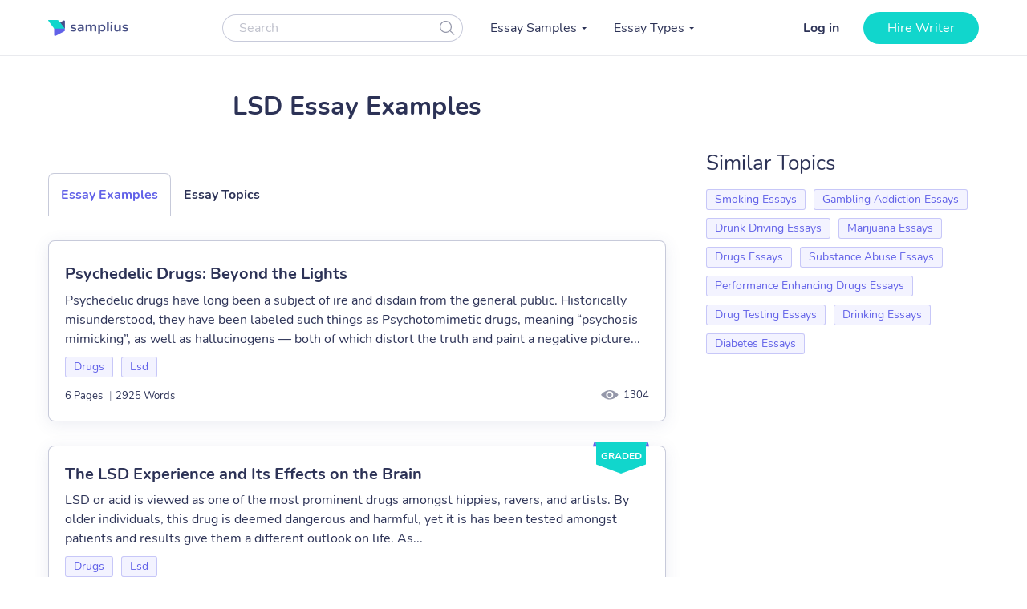

--- FILE ---
content_type: text/html; charset=UTF-8
request_url: https://samplius.com/free-essay-examples/lsd/
body_size: 14508
content:
<!DOCTYPE html>
<html lang="en-US">
<head><meta charset="utf-8"><script>if(navigator.userAgent.match(/MSIE|Internet Explorer/i)||navigator.userAgent.match(/Trident\/7\..*?rv:11/i)){var href=document.location.href;if(!href.match(/[?&]nowprocket/)){if(href.indexOf("?")==-1){if(href.indexOf("#")==-1){document.location.href=href+"?nowprocket=1"}else{document.location.href=href.replace("#","?nowprocket=1#")}}else{if(href.indexOf("#")==-1){document.location.href=href+"&nowprocket=1"}else{document.location.href=href.replace("#","&nowprocket=1#")}}}}</script><script>class RocketLazyLoadScripts{constructor(){this.triggerEvents=["keydown","mousedown","mousemove","touchmove","touchstart","touchend","wheel"],this.userEventHandler=this._triggerListener.bind(this),this.touchStartHandler=this._onTouchStart.bind(this),this.touchMoveHandler=this._onTouchMove.bind(this),this.touchEndHandler=this._onTouchEnd.bind(this),this.clickHandler=this._onClick.bind(this),this.interceptedClicks=[],window.addEventListener("pageshow",(e=>{this.persisted=e.persisted})),window.addEventListener("DOMContentLoaded",(()=>{this._preconnect3rdParties()})),this.delayedScripts={normal:[],async:[],defer:[]},this.allJQueries=[]}_addUserInteractionListener(e){document.hidden?e._triggerListener():(this.triggerEvents.forEach((t=>window.addEventListener(t,e.userEventHandler,{passive:!0}))),window.addEventListener("touchstart",e.touchStartHandler,{passive:!0}),window.addEventListener("mousedown",e.touchStartHandler),document.addEventListener("visibilitychange",e.userEventHandler))}_removeUserInteractionListener(){this.triggerEvents.forEach((e=>window.removeEventListener(e,this.userEventHandler,{passive:!0}))),document.removeEventListener("visibilitychange",this.userEventHandler)}_onTouchStart(e){"HTML"!==e.target.tagName&&(window.addEventListener("touchend",this.touchEndHandler),window.addEventListener("mouseup",this.touchEndHandler),window.addEventListener("touchmove",this.touchMoveHandler,{passive:!0}),window.addEventListener("mousemove",this.touchMoveHandler),e.target.addEventListener("click",this.clickHandler),this._renameDOMAttribute(e.target,"onclick","rocket-onclick"))}_onTouchMove(e){window.removeEventListener("touchend",this.touchEndHandler),window.removeEventListener("mouseup",this.touchEndHandler),window.removeEventListener("touchmove",this.touchMoveHandler,{passive:!0}),window.removeEventListener("mousemove",this.touchMoveHandler),e.target.removeEventListener("click",this.clickHandler),this._renameDOMAttribute(e.target,"rocket-onclick","onclick")}_onTouchEnd(e){window.removeEventListener("touchend",this.touchEndHandler),window.removeEventListener("mouseup",this.touchEndHandler),window.removeEventListener("touchmove",this.touchMoveHandler,{passive:!0}),window.removeEventListener("mousemove",this.touchMoveHandler)}_onClick(e){e.target.removeEventListener("click",this.clickHandler),this._renameDOMAttribute(e.target,"rocket-onclick","onclick"),this.interceptedClicks.push(e),e.preventDefault(),e.stopPropagation(),e.stopImmediatePropagation()}_replayClicks(){window.removeEventListener("touchstart",this.touchStartHandler,{passive:!0}),window.removeEventListener("mousedown",this.touchStartHandler),this.interceptedClicks.forEach((e=>{e.target.dispatchEvent(new MouseEvent("click",{view:e.view,bubbles:!0,cancelable:!0}))}))}_renameDOMAttribute(e,t,n){e.hasAttribute&&e.hasAttribute(t)&&(event.target.setAttribute(n,event.target.getAttribute(t)),event.target.removeAttribute(t))}_triggerListener(){this._removeUserInteractionListener(this),"loading"===document.readyState?document.addEventListener("DOMContentLoaded",this._loadEverythingNow.bind(this)):this._loadEverythingNow()}_preconnect3rdParties(){let e=[];document.querySelectorAll("script[type=rocketlazyloadscript]").forEach((t=>{if(t.hasAttribute("src")){const n=new URL(t.src).origin;n!==location.origin&&e.push({src:n,crossOrigin:t.crossOrigin||"module"===t.getAttribute("data-rocket-type")})}})),e=[...new Map(e.map((e=>[JSON.stringify(e),e]))).values()],this._batchInjectResourceHints(e,"preconnect")}async _loadEverythingNow(){this.lastBreath=Date.now(),this._delayEventListeners(),this._delayJQueryReady(this),this._handleDocumentWrite(),this._registerAllDelayedScripts(),this._preloadAllScripts(),await this._loadScriptsFromList(this.delayedScripts.normal),await this._loadScriptsFromList(this.delayedScripts.defer),await this._loadScriptsFromList(this.delayedScripts.async);try{await this._triggerDOMContentLoaded(),await this._triggerWindowLoad()}catch(e){}window.dispatchEvent(new Event("rocket-allScriptsLoaded")),this._replayClicks()}_registerAllDelayedScripts(){document.querySelectorAll("script[type=rocketlazyloadscript]").forEach((e=>{e.hasAttribute("src")?e.hasAttribute("async")&&!1!==e.async?this.delayedScripts.async.push(e):e.hasAttribute("defer")&&!1!==e.defer||"module"===e.getAttribute("data-rocket-type")?this.delayedScripts.defer.push(e):this.delayedScripts.normal.push(e):this.delayedScripts.normal.push(e)}))}async _transformScript(e){return await this._littleBreath(),new Promise((t=>{const n=document.createElement("script");[...e.attributes].forEach((e=>{let t=e.nodeName;"type"!==t&&("data-rocket-type"===t&&(t="type"),n.setAttribute(t,e.nodeValue))})),e.hasAttribute("src")?(n.addEventListener("load",t),n.addEventListener("error",t)):(n.text=e.text,t());try{e.parentNode.replaceChild(n,e)}catch(e){t()}}))}async _loadScriptsFromList(e){const t=e.shift();return t?(await this._transformScript(t),this._loadScriptsFromList(e)):Promise.resolve()}_preloadAllScripts(){this._batchInjectResourceHints([...this.delayedScripts.normal,...this.delayedScripts.defer,...this.delayedScripts.async],"preload")}_batchInjectResourceHints(e,t){var n=document.createDocumentFragment();e.forEach((e=>{if(e.src){const i=document.createElement("link");i.href=e.src,i.rel=t,"preconnect"!==t&&(i.as="script"),e.getAttribute&&"module"===e.getAttribute("data-rocket-type")&&(i.crossOrigin=!0),e.crossOrigin&&(i.crossOrigin=e.crossOrigin),n.appendChild(i)}})),document.head.appendChild(n)}_delayEventListeners(){let e={};function t(t,n){!function(t){function n(n){return e[t].eventsToRewrite.indexOf(n)>=0?"rocket-"+n:n}e[t]||(e[t]={originalFunctions:{add:t.addEventListener,remove:t.removeEventListener},eventsToRewrite:[]},t.addEventListener=function(){arguments[0]=n(arguments[0]),e[t].originalFunctions.add.apply(t,arguments)},t.removeEventListener=function(){arguments[0]=n(arguments[0]),e[t].originalFunctions.remove.apply(t,arguments)})}(t),e[t].eventsToRewrite.push(n)}function n(e,t){let n=e[t];Object.defineProperty(e,t,{get:()=>n||function(){},set(i){e["rocket"+t]=n=i}})}t(document,"DOMContentLoaded"),t(window,"DOMContentLoaded"),t(window,"load"),t(window,"pageshow"),t(document,"readystatechange"),n(document,"onreadystatechange"),n(window,"onload"),n(window,"onpageshow")}_delayJQueryReady(e){let t=window.jQuery;Object.defineProperty(window,"jQuery",{get:()=>t,set(n){if(n&&n.fn&&!e.allJQueries.includes(n)){n.fn.ready=n.fn.init.prototype.ready=function(t){e.domReadyFired?t.bind(document)(n):document.addEventListener("rocket-DOMContentLoaded",(()=>t.bind(document)(n)))};const t=n.fn.on;n.fn.on=n.fn.init.prototype.on=function(){if(this[0]===window){function e(e){return e.split(" ").map((e=>"load"===e||0===e.indexOf("load.")?"rocket-jquery-load":e)).join(" ")}"string"==typeof arguments[0]||arguments[0]instanceof String?arguments[0]=e(arguments[0]):"object"==typeof arguments[0]&&Object.keys(arguments[0]).forEach((t=>{delete Object.assign(arguments[0],{[e(t)]:arguments[0][t]})[t]}))}return t.apply(this,arguments),this},e.allJQueries.push(n)}t=n}})}async _triggerDOMContentLoaded(){this.domReadyFired=!0,await this._littleBreath(),document.dispatchEvent(new Event("rocket-DOMContentLoaded")),await this._littleBreath(),window.dispatchEvent(new Event("rocket-DOMContentLoaded")),await this._littleBreath(),document.dispatchEvent(new Event("rocket-readystatechange")),await this._littleBreath(),document.rocketonreadystatechange&&document.rocketonreadystatechange()}async _triggerWindowLoad(){await this._littleBreath(),window.dispatchEvent(new Event("rocket-load")),await this._littleBreath(),window.rocketonload&&window.rocketonload(),await this._littleBreath(),this.allJQueries.forEach((e=>e(window).trigger("rocket-jquery-load"))),await this._littleBreath();const e=new Event("rocket-pageshow");e.persisted=this.persisted,window.dispatchEvent(e),await this._littleBreath(),window.rocketonpageshow&&window.rocketonpageshow({persisted:this.persisted})}_handleDocumentWrite(){const e=new Map;document.write=document.writeln=function(t){const n=document.currentScript,i=document.createRange(),r=n.parentElement;let o=e.get(n);void 0===o&&(o=n.nextSibling,e.set(n,o));const s=document.createDocumentFragment();i.setStart(s,0),s.appendChild(i.createContextualFragment(t)),r.insertBefore(s,o)}}async _littleBreath(){Date.now()-this.lastBreath>45&&(await this._requestAnimFrame(),this.lastBreath=Date.now())}async _requestAnimFrame(){return document.hidden?new Promise((e=>setTimeout(e))):new Promise((e=>requestAnimationFrame(e)))}static run(){const e=new RocketLazyLoadScripts;e._addUserInteractionListener(e)}}RocketLazyLoadScripts.run();</script>
    
    <meta name="viewport" content="width=device-width, initial-scale=1, maximum-scale=1.0, user-scalable=no">
    <link rel="apple-touch-icon"      sizes="57x57"   href="https://samplius.com/wp-content/themes/essay/assets/img/favicon/apple-icon-57x57.png">
    <link rel="apple-touch-icon"      sizes="60x60"   href="https://samplius.com/wp-content/themes/essay/assets/img/favicon/apple-icon-60x60.png">
    <link rel="apple-touch-icon"      sizes="72x72"   href="https://samplius.com/wp-content/themes/essay/assets/img/favicon/apple-icon-72x72.png">
    <link rel="apple-touch-icon"      sizes="76x76"   href="https://samplius.com/wp-content/themes/essay/assets/img/favicon/apple-icon-76x76.png">
    <link rel="apple-touch-icon"      sizes="114x114" href="https://samplius.com/wp-content/themes/essay/assets/img/favicon/apple-icon-114x114.png">
    <link rel="apple-touch-icon"      sizes="120x120" href="https://samplius.com/wp-content/themes/essay/assets/img/favicon/apple-icon-120x120.png">
    <link rel="apple-touch-icon"      sizes="144x144" href="https://samplius.com/wp-content/themes/essay/assets/img/favicon/apple-icon-144x144.png">
    <link rel="apple-touch-icon"      sizes="152x152" href="https://samplius.com/wp-content/themes/essay/assets/img/favicon/apple-icon-152x152.png">
    <link rel="apple-touch-icon"      sizes="180x180" href="https://samplius.com/wp-content/themes/essay/assets/img/favicon/apple-icon-180x180.png">
    <link rel="icon" type="image/png" sizes="16x16"   href="https://samplius.com/wp-content/themes/essay/assets/img/favicon/favicon-16x16.png">
    <link rel="icon" type="image/png" sizes="32x32"   href="https://samplius.com/wp-content/themes/essay/assets/img/favicon/favicon-32x32.png">
    <link rel="icon" type="image/png" sizes="96x96"   href="https://samplius.com/wp-content/themes/essay/assets/img/favicon/favicon-96x96.png">
    <link rel="icon"                  sizes="16x16"   href="https://samplius.com/wp-content/themes/essay/assets/img/favicon/favicon.ico" type="image/x-icon">
    <link rel="shortcut icon"         sizes="16x16"   href="https://samplius.com/wp-content/themes/essay/assets/img/favicon/favicon.ico" type="image/x-icon">
    <meta name="google-site-verification" content="zpqbn-rwW8_LXbrZh4WAmGwbFZMoi-QEgjB43FDFBl0" />
    <title>Lsd Archives - Samplius</title>

        <!-- Google Tag Manager -->
<script type="rocketlazyloadscript">(function(w,d,s,l,i){w[l]=w[l]||[];w[l].push(

    {'gtm.start': new Date().getTime(),event:'gtm.js'}
  );var f=d.getElementsByTagName(s)[0],
    j=d.createElement(s),dl=l!='dataLayer'?'&l='+l:'';j.async=true;j.src=
    'https://www.googletagmanager.com/gtm.js?id='+i+dl;f.parentNode.insertBefore(j,f);
  })(window,document,'script','dataLayer','GTM-K3FVV37');</script>
<!-- End Google Tag Manager -->


    <meta name='robots' content='max-image-preview:large' />

	<!-- This site is optimized with the Yoast SEO plugin v15.4 - https://yoast.com/wordpress/plugins/seo/ -->
	<link rel="canonical" href="https://samplius.com/free-essay-examples/lsd/" />
	<meta property="og:locale" content="en_US" />
	<meta property="og:type" content="article" />
	<meta property="og:title" content="Lsd Archives - Samplius" />
	<meta property="og:url" content="https://samplius.com/free-essay-examples/lsd/" />
	<meta property="og:site_name" content="Samplius" />
	<meta name="twitter:card" content="summary_large_image" />
	<script type="application/ld+json" class="yoast-schema-graph">{"@context":"https://schema.org","@graph":[{"@type":"WebSite","@id":"https://samplius.com/#website","url":"https://samplius.com/","name":"Samplius","description":"free essay samples","potentialAction":[{"@type":"SearchAction","target":"https://samplius.com/?s={search_term_string}","query-input":"required name=search_term_string"}],"inLanguage":"en-US"},{"@type":"CollectionPage","@id":"https://samplius.com/free-essay-examples/lsd/#webpage","url":"https://samplius.com/free-essay-examples/lsd/","name":"Lsd Archives - Samplius","isPartOf":{"@id":"https://samplius.com/#website"},"inLanguage":"en-US","potentialAction":[{"@type":"ReadAction","target":["https://samplius.com/free-essay-examples/lsd/"]}]}]}</script>
	<!-- / Yoast SEO plugin. -->


<link data-minify="1" rel='stylesheet' id='wp-content/themes/essay/assets/dist/category.0463af1b.css-css'  href='https://samplius.com/wp-content/cache/min/1/wp-content/themes/essay/assets/dist/category.0463af1b.css?ver=1736259693' type='text/css' media='all' />
<script type="rocketlazyloadscript" data-minify="1" data-rocket-type='text/javascript' src='https://samplius.com/wp-content/cache/min/1/wp-content/plugins/wc-cookie-referrer-url/set-cookies.js?ver=1731367822' id='cookie_referrer_script-js' defer></script>

<link rel="preload" as="font" href="https://samplius.com/wp-content/themes/essay/assets/dist/fonts/nunito-v16-latin-regular.bcf84d6c.woff2" crossorigin>
<link rel="preload" as="font" href="https://samplius.com/wp-content/themes/essay/assets/dist/fonts/nunito-v16-latin-700.412073df.woff2" crossorigin><script type="rocketlazyloadscript" data-rocket-type='text/javascript'>
/* <![CDATA[ */
var localized = {"url": "https://samplius.com/wp-admin/admin-ajax.php", "action" : "contacts_send_msg", "_wp_nonce": "2d0376d08d"}
/* ]]> */
</script>
		<style type="text/css" id="wp-custom-css">
			@media screen and (max-width: 1199px) {
.width-list {
     max-height: unset !important;
}
}		</style>
		<noscript><style id="rocket-lazyload-nojs-css">.rll-youtube-player, [data-lazy-src]{display:none !important;}</style></noscript>
</head>

<body class="archive tax-essay_category term-lsd term-49544">

    <!-- Google Tag Manager (noscript) -->
    <noscript><iframe src="https://www.googletagmanager.com/ns.html?id=GTM-K3FVV37"
    height="0" width="0" style="display:none;visibility:hidden"></iframe></noscript>
    <!-- End Google Tag Manager (noscript) -->



    <div class="menu-popup"></div>
    <div class="mobile-menu-popup"></div>

    <div class="header-wrapper" id="headScroll">
        <div class="container">
            <header class="header">

                <div class="logo hl">
	                	                    <a href="https://samplius.com" class="logo">
	                                        <img src="data:image/svg+xml,%3Csvg%20xmlns='http://www.w3.org/2000/svg'%20viewBox='0%200%20100%2020'%3E%3C/svg%3E" alt="Samplius" title="Samplius - Free essays" width="100" height="20" class="lazyload" data-lazy-src="https://samplius.com/wp-content/themes/essay/assets/img/logo.svg"><noscript><img src="https://samplius.com/wp-content/themes/essay/assets/img/logo.svg" alt="Samplius" title="Samplius - Free essays" width="100" height="20" class="lazyload"></noscript>
		            	                    </a>
			                        </div>

                <div class="top-menu-and-cta-btn hl">
                    <div class="header-search-wrapper">
                        <div class="search-form-wrapper">
                            <form method="get" action="https://samplius.com">
                                <div class="form-group center-block">
                                    <input class="search-category-input un_placeholder searchAuto" type="text" placeholder="Search" name="s" required autocomplete="off" />
                                    <button class="btn-close btn-head--icon js-search-form">
                                        <svg xmlns="http://www.w3.org/2000/svg" width="19" height="18" viewBox="0 0 19 18">
                                            <path fill="#2C3256" fill-opacity=".497" fill-rule="nonzero" d="M12.65 12.952a7.5 7.5 0 1 1 .804-.892l4.728 4.565a.6.6 0 0 1-.834.863l-4.697-4.536zM7.5 13.8a6.3 6.3 0 1 0 0-12.6 6.3 6.3 0 0 0 0 12.6z"/>
                                        </svg>
                                    </button>
                                </div>
                            </form>
                        </div>
                    </div>
                    <nav class="menu" data-offset=0>
                        <ul id="menu-main-menu" class="top-menu"><li id="menu-item-10043" class="menu-item menu-item-type-custom menu-item-object-custom menu-item-has-children menu-item-10043"><a>Essay Samples</a>
<ul class="sub-menu">
	<li id="menu-item-52046" class="menu-item menu-item-type-taxonomy menu-item-object-essay_category menu-item-52046"><a href="https://samplius.com/free-essay-examples/art/">Art</a></li>
	<li id="menu-item-52047" class="menu-item menu-item-type-taxonomy menu-item-object-essay_category menu-item-52047"><a href="https://samplius.com/free-essay-examples/business/">Business</a></li>
	<li id="menu-item-52048" class="menu-item menu-item-type-taxonomy menu-item-object-essay_category menu-item-52048"><a href="https://samplius.com/free-essay-examples/crime/">Crime</a></li>
	<li id="menu-item-52049" class="menu-item menu-item-type-taxonomy menu-item-object-essay_category menu-item-52049"><a href="https://samplius.com/free-essay-examples/culture/">Culture</a></li>
	<li id="menu-item-52054" class="menu-item menu-item-type-taxonomy menu-item-object-essay_category menu-item-52054"><a href="https://samplius.com/free-essay-examples/government/">Government</a></li>
	<li id="menu-item-52050" class="menu-item menu-item-type-taxonomy menu-item-object-essay_category menu-item-52050"><a href="https://samplius.com/free-essay-examples/economics/">Economics</a></li>
	<li id="menu-item-52051" class="menu-item menu-item-type-taxonomy menu-item-object-essay_category menu-item-52051"><a href="https://samplius.com/free-essay-examples/education/">Education</a></li>
	<li id="menu-item-71079" class="menu-item menu-item-type-taxonomy menu-item-object-essay_category menu-item-71079"><a href="https://samplius.com/free-essay-examples/entertainment/">Entertainment</a></li>
	<li id="menu-item-52052" class="menu-item menu-item-type-taxonomy menu-item-object-essay_category menu-item-52052"><a href="https://samplius.com/free-essay-examples/environment/">Environment</a></li>
	<li id="menu-item-52053" class="menu-item menu-item-type-taxonomy menu-item-object-essay_category menu-item-52053"><a href="https://samplius.com/free-essay-examples/food/">Food</a></li>
	<li id="menu-item-52055" class="menu-item menu-item-type-taxonomy menu-item-object-essay_category current-essay_category-ancestor menu-item-52055"><a href="https://samplius.com/free-essay-examples/health/">Health</a></li>
	<li id="menu-item-52056" class="menu-item menu-item-type-taxonomy menu-item-object-essay_category menu-item-52056"><a href="https://samplius.com/free-essay-examples/history/">History</a></li>
	<li id="menu-item-52057" class="menu-item menu-item-type-taxonomy menu-item-object-essay_category menu-item-52057"><a href="https://samplius.com/free-essay-examples/information-science-and-technology/">Science and Technology</a></li>
	<li id="menu-item-52058" class="menu-item menu-item-type-taxonomy menu-item-object-essay_category menu-item-52058"><a href="https://samplius.com/free-essay-examples/law/">Law</a></li>
	<li id="menu-item-52059" class="menu-item menu-item-type-taxonomy menu-item-object-essay_category menu-item-52059"><a href="https://samplius.com/free-essay-examples/life/">Life</a></li>
	<li id="menu-item-52060" class="menu-item menu-item-type-taxonomy menu-item-object-essay_category menu-item-52060"><a href="https://samplius.com/free-essay-examples/literature/">Literature</a></li>
	<li id="menu-item-52061" class="menu-item menu-item-type-taxonomy menu-item-object-essay_category menu-item-52061"><a href="https://samplius.com/free-essay-examples/music/">Music</a></li>
	<li id="menu-item-52062" class="menu-item menu-item-type-taxonomy menu-item-object-essay_category menu-item-52062"><a href="https://samplius.com/free-essay-examples/philosophy/">Philosophy</a></li>
	<li id="menu-item-52063" class="menu-item menu-item-type-taxonomy menu-item-object-essay_category menu-item-52063"><a href="https://samplius.com/free-essay-examples/profession/">Profession</a></li>
	<li id="menu-item-52064" class="menu-item menu-item-type-taxonomy menu-item-object-essay_category menu-item-52064"><a href="https://samplius.com/free-essay-examples/psychology/">Psychology</a></li>
	<li id="menu-item-52065" class="menu-item menu-item-type-taxonomy menu-item-object-essay_category menu-item-52065"><a href="https://samplius.com/free-essay-examples/religion/">Religion</a></li>
	<li id="menu-item-52066" class="menu-item menu-item-type-taxonomy menu-item-object-essay_category menu-item-52066"><a href="https://samplius.com/free-essay-examples/science/">Science</a></li>
	<li id="menu-item-52067" class="menu-item menu-item-type-taxonomy menu-item-object-essay_category menu-item-52067"><a href="https://samplius.com/free-essay-examples/social-issues/">Social Issues</a></li>
	<li id="menu-item-52068" class="menu-item menu-item-type-taxonomy menu-item-object-essay_category menu-item-52068"><a href="https://samplius.com/free-essay-examples/sociology/">Sociology</a></li>
	<li id="menu-item-52069" class="menu-item menu-item-type-taxonomy menu-item-object-essay_category menu-item-52069"><a href="https://samplius.com/free-essay-examples/sports/">Sports</a></li>
	<li id="menu-item-52070" class="menu-item menu-item-type-taxonomy menu-item-object-essay_category menu-item-52070"><a href="https://samplius.com/free-essay-examples/travelling/">Travelling</a></li>
	<li id="menu-item-52071" class="menu-item menu-item-type-taxonomy menu-item-object-essay_category menu-item-52071"><a href="https://samplius.com/free-essay-examples/war/">War</a></li>
	<li id="menu-item-52072" class="menu-item menu-item-type-taxonomy menu-item-object-essay_category menu-item-52072"><a href="https://samplius.com/free-essay-examples/world/">World</a></li>
	<li id="menu-item-26" class="show-all-links menu-item menu-item-type-post_type menu-item-object-page menu-item-26"><a href="https://samplius.com/free-essay-examples/">Show All</a></li>
</ul>
</li>
<li id="menu-item-10002" class="menu-item menu-item-type-custom menu-item-object-custom menu-item-has-children menu-item-10002"><a>Essay Types</a>
<ul class="sub-menu">
	<li id="menu-item-52088" class="menu-item menu-item-type-taxonomy menu-item-object-essay_type menu-item-52088"><a href="https://samplius.com/essay-types/analytical-essays/">Analytical Essays</a></li>
	<li id="menu-item-52089" class="menu-item menu-item-type-taxonomy menu-item-object-essay_type menu-item-52089"><a href="https://samplius.com/essay-types/argumentative-essays/">Argumentative Essays</a></li>
	<li id="menu-item-52090" class="menu-item menu-item-type-taxonomy menu-item-object-essay_type menu-item-52090"><a href="https://samplius.com/essay-types/cause-and-effect-essays/">Cause and Effect Essays</a></li>
	<li id="menu-item-52091" class="menu-item menu-item-type-taxonomy menu-item-object-essay_type menu-item-52091"><a href="https://samplius.com/essay-types/compare-and-contrast-essays/">Compare and Contrast Essays</a></li>
	<li id="menu-item-52092" class="menu-item menu-item-type-taxonomy menu-item-object-essay_type menu-item-52092"><a href="https://samplius.com/essay-types/controversial-essays/">Controversial Essays</a></li>
	<li id="menu-item-52096" class="menu-item menu-item-type-taxonomy menu-item-object-essay_type menu-item-52096"><a href="https://samplius.com/essay-types/descriptive-essays/">Descriptive Essays</a></li>
	<li id="menu-item-52097" class="menu-item menu-item-type-taxonomy menu-item-object-essay_type menu-item-52097"><a href="https://samplius.com/essay-types/evaluation-essays/">Evaluation Essays</a></li>
	<li id="menu-item-52100" class="menu-item menu-item-type-taxonomy menu-item-object-essay_type menu-item-52100"><a href="https://samplius.com/essay-types/informative-essays/">Informative Essays</a></li>
	<li id="menu-item-52101" class="menu-item menu-item-type-taxonomy menu-item-object-essay_type menu-item-52101"><a href="https://samplius.com/essay-types/narrative-essays/">Narrative Essays</a></li>
	<li id="menu-item-52098" class="menu-item menu-item-type-taxonomy menu-item-object-essay_type menu-item-52098"><a href="https://samplius.com/essay-types/explicatory-essay/">Explicatory Essay</a></li>
	<li id="menu-item-52103" class="menu-item menu-item-type-taxonomy menu-item-object-essay_type menu-item-52103"><a href="https://samplius.com/essay-types/persuasive-essays/">Persuasive Essays</a></li>
	<li id="menu-item-52105" class="menu-item menu-item-type-taxonomy menu-item-object-essay_type menu-item-52105"><a href="https://samplius.com/essay-types/profile-essays/">Profile Essays</a></li>
	<li id="menu-item-52107" class="menu-item menu-item-type-taxonomy menu-item-object-essay_type menu-item-52107"><a href="https://samplius.com/essay-types/reflection-essays/">Reflection Essays</a></li>
	<li id="menu-item-52108" class="menu-item menu-item-type-taxonomy menu-item-object-essay_type menu-item-52108"><a href="https://samplius.com/essay-types/reflective-essays/">Reflective Essays</a></li>
	<li id="menu-item-52112" class="menu-item menu-item-type-taxonomy menu-item-object-essay_type menu-item-52112"><a href="https://samplius.com/essay-types/rhetorical-essays/">Rhetorical Essays</a></li>
	<li id="menu-item-52113" class="menu-item menu-item-type-taxonomy menu-item-object-essay_type menu-item-52113"><a href="https://samplius.com/essay-types/synthesis-essays/">Synthesis Essays</a></li>
	<li id="menu-item-10037" class="show-all-links menu-item menu-item-type-post_type menu-item-object-page menu-item-10037"><a href="https://samplius.com/essay-types/">Show All</a></li>
</ul>
</li>
</ul>
                    </nav>
                </div>

                <div class="header-btn--ord hl">
                    <div class="open-mobile-search"></div>
                    <div id="auth-show-js" class="log-in">
                        <a href="https://my.samplius.com/order?login-first=1&utm_medium=s&utm_source=samplius.com&utm_content=login_first&utm_campaign=login"
                           class="header__login login-btn">Log in</a>
                    </div>

                    <div class="hire-writer">
                        <a
                                href="https://my.samplius.com/order?utm_medium=s&utm_source=samplius.com&utm_content=order&utm_campaign=hire_writer_header"
                                class="main-btn"
                                rel="nofollow"
                                id="hire_writer_header"
                        >
                            Hire writer
                        </a>
                    </div>
                </div>
                <div class="toggle-mnu hl">
                    <div class="hamburger-images"></div>
                </div>
        </div>
        <div class="header-search-wrapper-mobile hidden">
            <div class="search-form-wrapper">
                <form method="get" action="https://samplius.com">
                    <div class="form-group center-block">
                        <input class="search-category-input un_placeholder searchAuto" type="text" placeholder="Search" name="s" required autocomplete="off" />
                        <button class="btn-close btn-head--icon js-search-form">
                            <svg xmlns="http://www.w3.org/2000/svg" width="19" height="18" viewBox="0 0 19 18">
                                <path fill="#2C3256" fill-opacity=".497" fill-rule="nonzero" d="M12.65 12.952a7.5 7.5 0 1 1 .804-.892l4.728 4.565a.6.6 0 0 1-.834.863l-4.697-4.536zM7.5 13.8a6.3 6.3 0 1 0 0-12.6 6.3 6.3 0 0 0 0 12.6z"/>
                            </svg>
                        </button>
                    </div>
                </form>
            </div>
        </div>
        </header><!-- .site-header -->
    </div>

<main>
    <div class="container category-page-wrapper" data-level="3" data-category-id="49544">
        <div class="breadcrumbs-wrapper"></div>
	
        <div class="parent-row">
            <div class="row-title">
                <div class="essays-snipets width-list">
                    <h1 class="terms-h1">LSD Essay Examples</h1>
                </div>
            </div>
        </div>

        <div class="row-list">
            <div class="term-page--wrapper">
                <div class="article-list essays-snipets">
                    <div class="custom-text-top"></div><div class="category-tabs">
    <div data-tab="examples" class="category-tabs__item category-tab category-tab--active category-tab--examples js-category-tab">Essay Examples</div>
    <div data-tab="topics" data-term="49544" class="category-tabs__item category-tab category-tab--topics js-category-tab">Essay Topics</div>
</div>

		                <div id="topics" class="category-tab-content">
		                </div>
	                    <div id="examples" class="category-tab-content--active category-tab-content">
    <div class="related-25-essay">
    <article class="related-essay-item " data-essay-id="72517"><h2><a class="card-title" href="https://samplius.com/free-essay-examples/psychedelic-drugs-beyond-the-lights/">Psychedelic Drugs: Beyond the Lights</a></h2><p class="excerpt-card">Psychedelic drugs have long been a subject of ire and disdain from the general public. Historically misunderstood, they have been labeled such things as Psychotomimetic drugs, meaning “psychosis mimicking”, as well as hallucinogens — both of which distort the truth and paint a negative picture...</p><div class="card-top"><div class="relater-essay--term-link">                <span class="related-term _related-term_link"><a href="https://samplius.com/free-essay-examples/drugs/">Drugs</a></span><span class="related-term _related-term_link"><a href="https://samplius.com/free-essay-examples/lsd/" rel="nofollow">Lsd</a></span></div></div><div class="card-footer"><div class="features-block clearfix"><div class="rel-essay-info"><div><span class="essay-pages essay-one-style">6 Pages</span><span class="essay_words essay-one-style"><span class="essay-footer--delimiter">|</span>2925 Words</span></div><span class="essay_views_mobile essay-one-style">1304</span></div>                </div><span class="essay_views essay_views_desktop essay-one-style">1304</span></div></article><article class="related-essay-item  related-essay-item--label" data-essay-id="72518"><div class="related-essay-item__status related-essay-item__status-graded">graded</div><h2><a class="card-title" href="https://samplius.com/free-essay-examples/the-lsd-experience-and-its-effects-on-the-brain/">The LSD Experience and Its Effects on the Brain</a></h2><p class="excerpt-card">LSD or acid is viewed as one of the most prominent drugs amongst hippies, ravers, and artists. By older individuals, this drug is deemed dangerous and harmful, yet it is has been tested amongst patients and results give them a different outlook on life. As...</p><div class="card-top"><div class="relater-essay--term-link">                <span class="related-term _related-term_link"><a href="https://samplius.com/free-essay-examples/drugs/">Drugs</a></span><span class="related-term _related-term_link"><a href="https://samplius.com/free-essay-examples/lsd/" rel="nofollow">Lsd</a></span></div></div><div class="card-footer"><div class="features-block clearfix"><div class="rel-essay-info"><div><span class="essay-pages essay-one-style">3 Pages</span><span class="essay_words essay-one-style"><span class="essay-footer--delimiter">|</span>1502 Words</span></div><span class="essay_views_mobile essay-one-style">1839</span></div>                </div><span class="essay_views essay_views_desktop essay-one-style">1839</span></div></article><article class="related-essay-item " data-essay-id="72522"><h2><a class="card-title" href="https://samplius.com/free-essay-examples/a-report-on-lsd-its-positive-and-negative-sides/">A Report on Lsd, Its Positive and Negative Sides</a></h2><p class="excerpt-card">Lysergic acid diethylamide (LSD), also known as acid, is a consciousness altering substance. Altered state of consciousness is defined as a deviation from the regular state of mind with either excitatory and inhibitory effects. The neural mechanisms that results in altered states of consciousness, especially...</p><div class="card-top"><div class="relater-essay--term-link">                <span class="related-term _related-term_link"><a href="https://samplius.com/free-essay-examples/drugs/">Drugs</a></span><span class="related-term _related-term_link"><a href="https://samplius.com/free-essay-examples/lsd/" rel="nofollow">Lsd</a></span></div></div><div class="card-footer"><div class="features-block clearfix"><div class="rel-essay-info"><div><span class="essay-pages essay-one-style">2 Pages</span><span class="essay_words essay-one-style"><span class="essay-footer--delimiter">|</span>905 Words</span></div><span class="essay_views_mobile essay-one-style">1214</span></div>                </div><span class="essay_views essay_views_desktop essay-one-style">1214</span></div></article><article class="related-essay-item  related-essay-item--label" data-essay-id="72519"><div class="related-essay-item__status related-essay-item__status-graded">graded</div><h2><a class="card-title" href="https://samplius.com/free-essay-examples/lsd-and-its-use-for-medical-purposes/">LSD and Its Use for Medical Purposes</a></h2><p class="excerpt-card">Lysergic Acid Diethylamide, more commonly known as LSD, is a powerful psychoactive drug capable of producing extraordinary auditory, visual and somatosensory hallucinations in users. The substance allows the brain to see and interpret everyday things in much more contemplative ways. LSD experiences possess certain properties...</p><div class="card-top"><div class="relater-essay--term-link">                <span class="related-term _related-term_link"><a href="https://samplius.com/free-essay-examples/drugs/">Drugs</a></span><span class="related-term _related-term_link"><a href="https://samplius.com/free-essay-examples/lsd/" rel="nofollow">Lsd</a></span></div></div><div class="card-footer"><div class="features-block clearfix"><div class="rel-essay-info"><div><span class="essay-pages essay-one-style">4 Pages</span><span class="essay_words essay-one-style"><span class="essay-footer--delimiter">|</span>1789 Words</span></div><span class="essay_views_mobile essay-one-style">1130</span></div>                </div><span class="essay_views essay_views_desktop essay-one-style">1130</span></div></article><article class="related-essay-item  related-essay-item--label" data-essay-id="72520"><div class="related-essay-item__status related-essay-item__status-graded">graded</div><h2><a class="card-title" href="https://samplius.com/free-essay-examples/lsd-and-its-potential-benefits/">LSD and Its Potential Benefits</a></h2><p class="excerpt-card">Psychedelic substance awareness until recently has been in the dark. Lysergic acid diethylamide, better known as LSD was first developed by a Swiss chemist Albert Hofmann in 1938. LSD is widely known for it’s psychedelic side effects, users often think profoundly and positively disassociate themselves....</p><div class="card-top"><div class="relater-essay--term-link">                <span class="related-term _related-term_link"><a href="https://samplius.com/free-essay-examples/drugs/">Drugs</a></span><span class="related-term _related-term_link"><a href="https://samplius.com/free-essay-examples/lsd/" rel="nofollow">Lsd</a></span></div></div><div class="card-footer"><div class="features-block clearfix"><div class="rel-essay-info"><div><span class="essay-pages essay-one-style">2 Pages</span><span class="essay_words essay-one-style"><span class="essay-footer--delimiter">|</span>718 Words</span></div><span class="essay_views_mobile essay-one-style">1390</span></div>                </div><span class="essay_views essay_views_desktop essay-one-style">1390</span></div></article><article class="related-essay-item  related-essay-item--label" data-essay-id="72521"><div class="related-essay-item__status related-essay-item__status-graded">graded</div><h2><a class="card-title" href="https://samplius.com/free-essay-examples/discovery-of-lsd-and-its-therapeutic-benefits/">Discovery of LSD and Its Therapeutic Benefits</a></h2><p class="excerpt-card">LSD was first synthesized in 1938 by the Swiss chemist Albert Hofmann. Lysergic acid diethylamide also known as Acid, Lucy, LSD, Californian Sunshine, Orange Sunshine, Doses, Blotter to name a few. One might say that LSD was discovered by accident, but Hofmann didn’t think so....</p><div class="card-top"><div class="relater-essay--term-link">                <span class="related-term _related-term_link"><a href="https://samplius.com/free-essay-examples/drugs/">Drugs</a></span><span class="related-term _related-term_link"><a href="https://samplius.com/free-essay-examples/lsd/" rel="nofollow">Lsd</a></span></div></div><div class="card-footer"><div class="features-block clearfix"><div class="rel-essay-info"><div><span class="essay-pages essay-one-style">3 Pages</span><span class="essay_words essay-one-style"><span class="essay-footer--delimiter">|</span>1477 Words</span></div><span class="essay_views_mobile essay-one-style">1236</span></div>                </div><span class="essay_views essay_views_desktop essay-one-style">1236</span></div></article>
    </div>

    <div class="page-baner baner-in-category">
        <div class="baner">
    <div class="wrapper-banner--items">
        <div class="banner-header">
            <p class="banner-title">Trying to find an excellent essay sample but no results?</p>
        </div>
        <div class="banner-middle">
            <p class="banner-text">Don’t waste your time and get a professional writer to help!</p>
        </div>
        <div class="banner-bottom">
            <a href="https://my.samplius.com/order?utm_medium=s&utm_source=samplius.com&utm_content=order&utm_campaign=between_banner_category_page&utm_term=/free-essay-examples/lsd"
               class="main-btn banner_category" rel="nofollow">Write my paper</a>
        </div>
    </div>
</div>
    </div>

    <div class="essay-pagination">
            </div>

</div>

    <div class="remaining_related_topics essay-categories">
        <h2 class="remaining_related_topics_title">You may also like</h2>
        <div class="remaining_topics_list">
            <ul>
                                        <li class="remaining_topic-item related-term _related-term_link">
                        <a href="https://samplius.com/free-essay-examples/physical-exercise/">
                            Physical Exercise                        </a>
                    </li>
                                                    <li class="remaining_topic-item related-term _related-term_link">
                        <a href="https://samplius.com/free-essay-examples/plastic-surgery/">
                            Plastic Surgery                        </a>
                    </li>
                                                    <li class="remaining_topic-item related-term _related-term_link">
                        <a href="https://samplius.com/free-essay-examples/universal-health-care/">
                            Universal Health Care                        </a>
                    </li>
                                                    <li class="remaining_topic-item related-term _related-term_link">
                        <a href="https://samplius.com/free-essay-examples/soap/">
                            Soap                        </a>
                    </li>
                                                    <li class="remaining_topic-item related-term _related-term_link">
                        <a href="https://samplius.com/free-essay-examples/aids/">
                            Aids                        </a>
                    </li>
                                                    <li class="remaining_topic-item related-term _related-term_link">
                        <a href="https://samplius.com/free-essay-examples/public-health/">
                            Public Health                        </a>
                    </li>
                                                    <li class="remaining_topic-item related-term _related-term_link">
                        <a href="https://samplius.com/free-essay-examples/anorexia/">
                            Anorexia                        </a>
                    </li>
                                                    <li class="remaining_topic-item related-term _related-term_link">
                        <a href="https://samplius.com/free-essay-examples/dental-care/">
                            Dental Care                        </a>
                    </li>
                                                    <li class="remaining_topic-item related-term _related-term_link">
                        <a href="https://samplius.com/free-essay-examples/blood-donation/">
                            Blood Donation                        </a>
                    </li>
                                    </ul>
        </div>
    </div>
                </div>
                <div class="essay-categories-wrapper article-sidebar" id="termPage">
                    
<div class="essay-categories">

    
                <span class="relinking-title">Similar Topics</span>
    <ul class="_add">


                                                    <li class="related-term level-3 _similar_topics_category_link"><a
                    href="https://samplius.com/free-essay-examples/smoking/">Smoking                Essays</a>
        </li>
                                                                            <li class="related-term level-3 _similar_topics_category_link"><a
                    href="https://samplius.com/free-essay-examples/gambling-addiction/">Gambling Addiction                Essays</a>
        </li>
                                                                            <li class="related-term level-3 _similar_topics_category_link"><a
                    href="https://samplius.com/free-essay-examples/drunk-driving/">Drunk Driving                Essays</a>
        </li>
                                                                            <li class="related-term level-3 _similar_topics_category_link"><a
                    href="https://samplius.com/free-essay-examples/marijuana/">Marijuana                Essays</a>
        </li>
                                                                            <li class="related-term level-3 _similar_topics_category_link"><a
                    href="https://samplius.com/free-essay-examples/drugs/">Drugs                Essays</a>
        </li>
                                                                            <li class="related-term level-3 _similar_topics_category_link"><a
                    href="https://samplius.com/free-essay-examples/substance-abuse/">Substance Abuse                Essays</a>
        </li>
                                                                            <li class="related-term level-3 _similar_topics_category_link"><a
                    href="https://samplius.com/free-essay-examples/performance-enhancing-drugs/">Performance Enhancing Drugs                Essays</a>
        </li>
                                                                            <li class="related-term level-3 _similar_topics_category_link"><a
                    href="https://samplius.com/free-essay-examples/drug-testing/">Drug Testing                Essays</a>
        </li>
                                                                            <li class="related-term level-3 _similar_topics_category_link"><a
                    href="https://samplius.com/free-essay-examples/drinking/">Drinking                Essays</a>
        </li>
                                                                            <li class="related-term level-3 _similar_topics_category_link"><a
                    href="https://samplius.com/free-essay-examples/diabetes/">Diabetes                Essays</a>
        </li>
                                                
    </ul>

</div>                </div>
            </div>
        </div>

    </div>
</main>


    <!--<div id="warning_popup" class="container warning-popup">-->
    <!--	<input type="hidden" name="ip" value="--><!--">-->
    <!--	<p>samplius.com uses cookies to offer you the best service possible.By continuing we’ll assume you board with our <a href="/privacy-policy/" rel="nofollow"> cookie policy</a>.-->
    <!--		<span id="warning_popup_close"><i class="fa fa-close"></i></span>-->
    <!--	</p>-->
    <!--</div>-->

</div>


<footer class="use-p use-color">
    <div class="container">
        <div class="footer-inner-wr flx">
            <div class="footer-col foo-col-left">
                <div class="footer-col-text">
                    <div class="footer-title">Our Service is Useful for:</div>
                    <div class="decl-text">
                        <p>Samplius is for students who want to get an idea for their own paper. Feel free to use our
                            essay and paper samples. Get inspiration for your writing task, explore essay structures,
                            and figure out a title and outline for your paper. Our free knowledge base makes your
                            writing task easier.</p>
                    </div>
                    <div class="all-rights-res">
                        <p>2026 © samplius.com. All rights reserved </p>
                    </div>
                </div>
            </div>
            <div class="footer-col foo-col-right flx">
                <nav class="foo-nav">
                    <ul id="menu-footer-menu" class=""><li id="menu-item-23286" class="menu-item menu-item-type-post_type menu-item-object-page menu-item-23286"><a href="https://samplius.com/about-us/">About Us</a></li>
<li id="menu-item-23287" class="menu-item menu-item-type-post_type menu-item-object-page menu-item-23287"><a href="https://samplius.com/contacts/">Contact Us</a></li>
<li id="menu-item-43096" class="menu-item menu-item-type-post_type menu-item-object-page menu-item-43096"><a href="https://samplius.com/donate-essay/">Donate Essay</a></li>
<li id="menu-item-72006" class="menu-item menu-item-type-custom menu-item-object-custom menu-item-72006"><a href="https://ejemplius.com/">Ejemplo de Ensayos</a></li>
<li id="menu-item-23285" class="menu-item menu-item-type-post_type menu-item-object-page menu-item-23285"><a href="https://samplius.com/dmca/">DMCA</a></li>
</ul>                    <a href="//www.dmca.com/Protection/Status.aspx?ID=e2456756-4ac9-4cd4-ae1b-ec89ade43f19"
                       title="DMCA.com Protection Status" class="dmca-badge">
                        <img src="data:image/svg+xml,%3Csvg%20xmlns='http://www.w3.org/2000/svg'%20viewBox='0%200%200%200'%3E%3C/svg%3E"
                             alt="DMCA.com Protection Status" style="width: 70px;height: 70px;margin-top: 20px;"
                             loading="lazy" data-lazy-src="https://images.dmca.com/Badges/_dmca_premi_badge_1.png?ID=e2456756-4ac9-4cd4-ae1b-ec89ade43f19"/><noscript><img src="https://images.dmca.com/Badges/_dmca_premi_badge_1.png?ID=e2456756-4ac9-4cd4-ae1b-ec89ade43f19"
                             alt="DMCA.com Protection Status" style="width: 70px;height: 70px;margin-top: 20px;"
                             loading="lazy"/></noscript>
                    </a>
                    <script type="rocketlazyloadscript" data-minify="1" src="https://samplius.com/wp-content/cache/min/1/Badges/DMCABadgeHelper.min.js?ver=1731367822" defer></script>
                </nav>
                <div class="footer-social-links">
                    <div class="footer-social-links-container">
                        <div class="social-icons">
                            <div class="footer-title">Follow Us:</div>

                            <a href="https://www.facebook.com/Sampliuscom-108902750834894/" target="_blank">
                                <img src="data:image/svg+xml,%3Csvg%20xmlns='http://www.w3.org/2000/svg'%20viewBox='0%200%209%2016'%3E%3C/svg%3E" alt="facebook"
                                     width="9" height="16" loading="lazy" data-lazy-src="https://samplius.com/wp-content/themes/essay/assets/img/fb.svg"><noscript><img src="https://samplius.com/wp-content/themes/essay/assets/img/fb.svg" alt="facebook"
                                     width="9" height="16" loading="lazy"></noscript>
                            </a>
                            <a href="https://twitter.com/samplius/" target="_blank">
                                <img src="data:image/svg+xml,%3Csvg%20xmlns='http://www.w3.org/2000/svg'%20viewBox='0%200%2016%2013'%3E%3C/svg%3E" alt="twitter"
                                     width="16" height="13" loading="lazy" data-lazy-src="https://samplius.com/wp-content/themes/essay/assets/img/tw.svg"><noscript><img src="https://samplius.com/wp-content/themes/essay/assets/img/tw.svg" alt="twitter"
                                     width="16" height="13" loading="lazy"></noscript>
                            </a>
                            <a href="https://www.instagram.com/samplius2020/" target="_blank">
                                <img src="data:image/svg+xml,%3Csvg%20xmlns='http://www.w3.org/2000/svg'%20viewBox='0%200%2016%2016'%3E%3C/svg%3E" alt="instagram"
                                     width="16" height="16" loading="lazy" data-lazy-src="https://samplius.com/wp-content/themes/essay/assets/img/it.svg"><noscript><img src="https://samplius.com/wp-content/themes/essay/assets/img/it.svg" alt="instagram"
                                     width="16" height="16" loading="lazy"></noscript>
                            </a>
                        </div>
                        <div class="footer-accept">
                            <div class="footer-title">We accept:</div>
                            <div class="card-icons">
                                <div>
                                    <img src="data:image/svg+xml,%3Csvg%20xmlns='http://www.w3.org/2000/svg'%20viewBox='0%200%2040%2040'%3E%3C/svg%3E"
                                         alt="visa" width="40" height="40" loading="lazy" data-lazy-src="https://samplius.com/wp-content/themes/essay/assets/img/payment-footer/visa.svg"><noscript><img src="https://samplius.com/wp-content/themes/essay/assets/img/payment-footer/visa.svg"
                                         alt="visa" width="40" height="40" loading="lazy"></noscript>
                                    <img src="data:image/svg+xml,%3Csvg%20xmlns='http://www.w3.org/2000/svg'%20viewBox='0%200%2040%2040'%3E%3C/svg%3E"
                                         alt="mastercard" width="40" height="40" loading="lazy" data-lazy-src="https://samplius.com/wp-content/themes/essay/assets/img/payment-footer/mastercard.svg"><noscript><img src="https://samplius.com/wp-content/themes/essay/assets/img/payment-footer/mastercard.svg"
                                         alt="mastercard" width="40" height="40" loading="lazy"></noscript>
                                    <img src="data:image/svg+xml,%3Csvg%20xmlns='http://www.w3.org/2000/svg'%20viewBox='0%200%2040%2040'%3E%3C/svg%3E"
                                         alt="americanexpress" width="40" height="40" loading="lazy" data-lazy-src="https://samplius.com/wp-content/themes/essay/assets/img/payment-footer/americanexpress.svg"><noscript><img src="https://samplius.com/wp-content/themes/essay/assets/img/payment-footer/americanexpress.svg"
                                         alt="americanexpress" width="40" height="40" loading="lazy"></noscript>
                                </div>
                                <div>
                                    <img src="data:image/svg+xml,%3Csvg%20xmlns='http://www.w3.org/2000/svg'%20viewBox='0%200%2044%2028'%3E%3C/svg%3E"
                                         alt="apple pay" height="28" width="44" loading="lazy" data-lazy-src="https://samplius.com/wp-content/themes/essay/assets/img/payment-footer/apple_pay.svg"><noscript><img src="https://samplius.com/wp-content/themes/essay/assets/img/payment-footer/apple_pay.svg"
                                         alt="apple pay" height="28" width="44" loading="lazy"></noscript>
                                    <img src="data:image/svg+xml,%3Csvg%20xmlns='http://www.w3.org/2000/svg'%20viewBox='0%200%2047%2028'%3E%3C/svg%3E"
                                         alt="discover" height="28" width="47" loading="lazy" data-lazy-src="https://samplius.com/wp-content/themes/essay/assets/img/payment-footer/discover.png"><noscript><img src="https://samplius.com/wp-content/themes/essay/assets/img/payment-footer/discover.png"
                                         alt="discover" height="28" width="47" loading="lazy"></noscript>
                                </div>
                            </div>

                        </div>
                    </div>

                    <div class="terms-use">
                        <a href="/terms-and-conditions/">Terms and conditions /</a>
                        <a href="/fair-use-policy/">Fair Use Policy</a><br>
                        <a href="/payment-policy/">Payment Policy /</a>
                        <a href="/privacy-policy/">Privacy Policy</a>
                    </div>

                </div>

            </div>
        </div>
    </div>
</footer>

<div class="total-wrapper">

    <div class="exit-popup">

        <div class="exit-popup-msg">

            <div class="exit-popup-msg-close">
                <img width="16" height="15" src="data:image/svg+xml,%3Csvg%20xmlns='http://www.w3.org/2000/svg'%20viewBox='0%200%2016%2015'%3E%3C/svg%3E"
                     id="close_exit" alt="exit-popup-close" title="exit-popup-close" class="lazyload" loading="lazy" data-lazy-src="https://samplius.com/wp-content/themes/essay/assets/img/close-icon.svg"><noscript><img width="16" height="15" src="https://samplius.com/wp-content/themes/essay/assets/img/close-icon.svg"
                     id="close_exit" alt="exit-popup-close" title="exit-popup-close" class="lazyload" loading="lazy"></noscript>
            </div>

            <div class="exit-popup-msg-body">

                <img width="204" height="220" src="data:image/svg+xml,%3Csvg%20xmlns='http://www.w3.org/2000/svg'%20viewBox='0%200%20204%20220'%3E%3C/svg%3E" alt="exit-popup-image" class="lazyload" data-lazy-src="https://samplius.com/wp-content/themes/essay/assets/img/exit-popup.svg"><noscript><img width="204" height="220" src="https://samplius.com/wp-content/themes/essay/assets/img/exit-popup.svg" alt="exit-popup-image" class="lazyload"></noscript>
                <div class="exit-popup-title">Still can’t find what you need?</div>
                <p>Order custom paper and save your time <br/> for priority classes!</p>
                <a href="https://my.samplius.com/order?utm_source=samplius.com&utm_campaign=exit_popup&utm_medium=referer"
                   class="main-btn" id="cta_exit">Order paper now</a>

            </div>

        </div>
    </div>

</div>


<!-- Hotjar Tracking Code for https://samplius.com -->
<script type="rocketlazyloadscript" async>
    setTimeout(function () {
        window.intercomSettings = {
            api_base: "https://api-iam.intercom.io",
            app_id: "famj5ab7",
            alignment: 'left',
            website: "samplius.com",
            action_color: "#6161e8",
            name: `Visitor ${Math.floor(Math.random() * 100000000)} (samplius.com)`
        };

        (function(){var w=window;var ic=w.Intercom;if(typeof ic==="function"){ic('reattach_activator');ic('update',w.intercomSettings);}else{var d=document;var i=function(){i.c(arguments);};i.q=[];i.c=function(args){i.q.push(args);};w.Intercom=i;var l=function(){var s=d.createElement('script');s.type='text/javascript';s.async=true;s.src='https://widget.intercom.io/widget/famj5ab7';var x=d.getElementsByTagName('script')[0];x.parentNode.insertBefore(s,x);};if(document.readyState==='complete'){l();}else if(w.attachEvent){w.attachEvent('onload',l);}else{w.addEventListener('load',l,false);}}})();

        (function (h, o, t, j, a, r) {
            h.hj = h.hj || function () {
                (h.hj.q = h.hj.q || []).push(arguments)
            };
            h._hjSettings = {hjid: 1711951, hjsv: 6};
            a = o.getElementsByTagName('head')[0];
            r = o.createElement('script');
            r.async = 1;
            r.src = t + h._hjSettings.hjid + j + h._hjSettings.hjsv;
            a.appendChild(r);
        })(window, document, 'https://static.hotjar.com/c/hotjar-', '.js?sv=');
    }, 8000);
</script>

<!--intercom-chat-->
<script type="rocketlazyloadscript">


    setTimeout(() => {
    },9000)
</script>

<script type="rocketlazyloadscript">
    // We pre-filled your app ID in the widget URL: 'https://widget.intercom.io/widget/famj5ab7'
    (function(){var w=window;var ic=w.Intercom;if(typeof ic==="function"){ic('reattach_activator');ic('update',w.intercomSettings);}else{var d=document;var i=function(){i.c(arguments);};i.q=[];i.c=function(args){i.q.push(args);};w.Intercom=i;var l=function(){var s=d.createElement('script');s.type='text/javascript';s.async=true;s.src='https://widget.intercom.io/widget/famj5ab7';var x=d.getElementsByTagName('script')[0];x.parentNode.insertBefore(s,x);};if(document.readyState==='complete'){l();}else if(w.attachEvent){w.attachEvent('onload',l);}else{w.addEventListener('load',l,false);}}})();
</script>

    <script type="rocketlazyloadscript" data-rocket-type="text/javascript">
        (function (w) {
            var s = document.createElement('script');
            s.src = '//survey.survicate.com/workspaces/dfe27dec0a7b0f71ae62263158f7c8f3/web_surveys.js';
            s.async = true;
            var e = document.getElementsByTagName('script')[0];
            e.parentNode.insertBefore(s, e);
        })(window);
    </script>
    		<div id="scrollBtn">
			<svg xmlns="http://www.w3.org/2000/svg" width="8" height="14" viewBox="0 0 8 14">
				<path fill="#6161E8" fill-rule="nonzero" d="M7.696 7.737L1.77 13.695a1.033 1.033 0 0 1-1.466 0 1.046 1.046 0 0 1 0-1.475L5.496 7 .304 1.78a1.046 1.046 0 0 1 0-1.475 1.033 1.033 0 0 1 1.466 0l5.926 5.958a1.046 1.046 0 0 1 0 1.474z"/>
			</svg>
		</div>
		<script type="rocketlazyloadscript" data-rocket-type='text/javascript' id='rocket-browser-checker-js-after'>
"use strict";var _createClass=function(){function defineProperties(target,props){for(var i=0;i<props.length;i++){var descriptor=props[i];descriptor.enumerable=descriptor.enumerable||!1,descriptor.configurable=!0,"value"in descriptor&&(descriptor.writable=!0),Object.defineProperty(target,descriptor.key,descriptor)}}return function(Constructor,protoProps,staticProps){return protoProps&&defineProperties(Constructor.prototype,protoProps),staticProps&&defineProperties(Constructor,staticProps),Constructor}}();function _classCallCheck(instance,Constructor){if(!(instance instanceof Constructor))throw new TypeError("Cannot call a class as a function")}var RocketBrowserCompatibilityChecker=function(){function RocketBrowserCompatibilityChecker(options){_classCallCheck(this,RocketBrowserCompatibilityChecker),this.passiveSupported=!1,this._checkPassiveOption(this),this.options=!!this.passiveSupported&&options}return _createClass(RocketBrowserCompatibilityChecker,[{key:"_checkPassiveOption",value:function(self){try{var options={get passive(){return!(self.passiveSupported=!0)}};window.addEventListener("test",null,options),window.removeEventListener("test",null,options)}catch(err){self.passiveSupported=!1}}},{key:"initRequestIdleCallback",value:function(){!1 in window&&(window.requestIdleCallback=function(cb){var start=Date.now();return setTimeout(function(){cb({didTimeout:!1,timeRemaining:function(){return Math.max(0,50-(Date.now()-start))}})},1)}),!1 in window&&(window.cancelIdleCallback=function(id){return clearTimeout(id)})}},{key:"isDataSaverModeOn",value:function(){return"connection"in navigator&&!0===navigator.connection.saveData}},{key:"supportsLinkPrefetch",value:function(){var elem=document.createElement("link");return elem.relList&&elem.relList.supports&&elem.relList.supports("prefetch")&&window.IntersectionObserver&&"isIntersecting"in IntersectionObserverEntry.prototype}},{key:"isSlowConnection",value:function(){return"connection"in navigator&&"effectiveType"in navigator.connection&&("2g"===navigator.connection.effectiveType||"slow-2g"===navigator.connection.effectiveType)}}]),RocketBrowserCompatibilityChecker}();
</script>
<script type='text/javascript' id='rocket-preload-links-js-extra'>
/* <![CDATA[ */
var RocketPreloadLinksConfig = {"excludeUris":"\/(?:.+\/)?feed(?:\/(?:.+\/?)?)?$|\/(?:.+\/)?embed\/|\/(index\\.php\/)?wp\\-json(\/.*|$)|\/sec-adm\/|\/wp-admin\/|\/logout\/|\/sec-adm\/|\/refer\/|\/go\/|\/recommend\/|\/recommends\/","usesTrailingSlash":"1","imageExt":"jpg|jpeg|gif|png|tiff|bmp|webp|avif|pdf|doc|docx|xls|xlsx|php","fileExt":"jpg|jpeg|gif|png|tiff|bmp|webp|avif|pdf|doc|docx|xls|xlsx|php|html|htm","siteUrl":"https:\/\/samplius.com","onHoverDelay":"100","rateThrottle":"3"};
/* ]]> */
</script>
<script type="rocketlazyloadscript" data-rocket-type='text/javascript' id='rocket-preload-links-js-after'>
(function() {
"use strict";var r="function"==typeof Symbol&&"symbol"==typeof Symbol.iterator?function(e){return typeof e}:function(e){return e&&"function"==typeof Symbol&&e.constructor===Symbol&&e!==Symbol.prototype?"symbol":typeof e},e=function(){function i(e,t){for(var n=0;n<t.length;n++){var i=t[n];i.enumerable=i.enumerable||!1,i.configurable=!0,"value"in i&&(i.writable=!0),Object.defineProperty(e,i.key,i)}}return function(e,t,n){return t&&i(e.prototype,t),n&&i(e,n),e}}();function i(e,t){if(!(e instanceof t))throw new TypeError("Cannot call a class as a function")}var t=function(){function n(e,t){i(this,n),this.browser=e,this.config=t,this.options=this.browser.options,this.prefetched=new Set,this.eventTime=null,this.threshold=1111,this.numOnHover=0}return e(n,[{key:"init",value:function(){!this.browser.supportsLinkPrefetch()||this.browser.isDataSaverModeOn()||this.browser.isSlowConnection()||(this.regex={excludeUris:RegExp(this.config.excludeUris,"i"),images:RegExp(".("+this.config.imageExt+")$","i"),fileExt:RegExp(".("+this.config.fileExt+")$","i")},this._initListeners(this))}},{key:"_initListeners",value:function(e){-1<this.config.onHoverDelay&&document.addEventListener("mouseover",e.listener.bind(e),e.listenerOptions),document.addEventListener("mousedown",e.listener.bind(e),e.listenerOptions),document.addEventListener("touchstart",e.listener.bind(e),e.listenerOptions)}},{key:"listener",value:function(e){var t=e.target.closest("a"),n=this._prepareUrl(t);if(null!==n)switch(e.type){case"mousedown":case"touchstart":this._addPrefetchLink(n);break;case"mouseover":this._earlyPrefetch(t,n,"mouseout")}}},{key:"_earlyPrefetch",value:function(t,e,n){var i=this,r=setTimeout(function(){if(r=null,0===i.numOnHover)setTimeout(function(){return i.numOnHover=0},1e3);else if(i.numOnHover>i.config.rateThrottle)return;i.numOnHover++,i._addPrefetchLink(e)},this.config.onHoverDelay);t.addEventListener(n,function e(){t.removeEventListener(n,e,{passive:!0}),null!==r&&(clearTimeout(r),r=null)},{passive:!0})}},{key:"_addPrefetchLink",value:function(i){return this.prefetched.add(i.href),new Promise(function(e,t){var n=document.createElement("link");n.rel="prefetch",n.href=i.href,n.onload=e,n.onerror=t,document.head.appendChild(n)}).catch(function(){})}},{key:"_prepareUrl",value:function(e){if(null===e||"object"!==(void 0===e?"undefined":r(e))||!1 in e||-1===["http:","https:"].indexOf(e.protocol))return null;var t=e.href.substring(0,this.config.siteUrl.length),n=this._getPathname(e.href,t),i={original:e.href,protocol:e.protocol,origin:t,pathname:n,href:t+n};return this._isLinkOk(i)?i:null}},{key:"_getPathname",value:function(e,t){var n=t?e.substring(this.config.siteUrl.length):e;return n.startsWith("/")||(n="/"+n),this._shouldAddTrailingSlash(n)?n+"/":n}},{key:"_shouldAddTrailingSlash",value:function(e){return this.config.usesTrailingSlash&&!e.endsWith("/")&&!this.regex.fileExt.test(e)}},{key:"_isLinkOk",value:function(e){return null!==e&&"object"===(void 0===e?"undefined":r(e))&&(!this.prefetched.has(e.href)&&e.origin===this.config.siteUrl&&-1===e.href.indexOf("?")&&-1===e.href.indexOf("#")&&!this.regex.excludeUris.test(e.href)&&!this.regex.images.test(e.href))}}],[{key:"run",value:function(){"undefined"!=typeof RocketPreloadLinksConfig&&new n(new RocketBrowserCompatibilityChecker({capture:!0,passive:!0}),RocketPreloadLinksConfig).init()}}]),n}();t.run();
}());
</script>
<script type="rocketlazyloadscript" data-minify="1" data-rocket-type='text/javascript' src='https://samplius.com/wp-content/cache/min/1/wp-content/themes/essay/assets/dist/category.64169953.js?ver=1736242200' id='wp-content/themes/essay/assets/dist/category.64169953.js-js' defer></script>
<script>window.lazyLoadOptions={elements_selector:"img[data-lazy-src],.rocket-lazyload",data_src:"lazy-src",data_srcset:"lazy-srcset",data_sizes:"lazy-sizes",class_loading:"lazyloading",class_loaded:"lazyloaded",threshold:300,callback_loaded:function(element){if(element.tagName==="IFRAME"&&element.dataset.rocketLazyload=="fitvidscompatible"){if(element.classList.contains("lazyloaded")){if(typeof window.jQuery!="undefined"){if(jQuery.fn.fitVids){jQuery(element).parent().fitVids()}}}}}};window.addEventListener('LazyLoad::Initialized',function(e){var lazyLoadInstance=e.detail.instance;if(window.MutationObserver){var observer=new MutationObserver(function(mutations){var image_count=0;var iframe_count=0;var rocketlazy_count=0;mutations.forEach(function(mutation){for(var i=0;i<mutation.addedNodes.length;i++){if(typeof mutation.addedNodes[i].getElementsByTagName!=='function'){continue}
if(typeof mutation.addedNodes[i].getElementsByClassName!=='function'){continue}
images=mutation.addedNodes[i].getElementsByTagName('img');is_image=mutation.addedNodes[i].tagName=="IMG";iframes=mutation.addedNodes[i].getElementsByTagName('iframe');is_iframe=mutation.addedNodes[i].tagName=="IFRAME";rocket_lazy=mutation.addedNodes[i].getElementsByClassName('rocket-lazyload');image_count+=images.length;iframe_count+=iframes.length;rocketlazy_count+=rocket_lazy.length;if(is_image){image_count+=1}
if(is_iframe){iframe_count+=1}}});if(image_count>0||iframe_count>0||rocketlazy_count>0){lazyLoadInstance.update()}});var b=document.getElementsByTagName("body")[0];var config={childList:!0,subtree:!0};observer.observe(b,config)}},!1)</script><script data-no-minify="1" async src="https://samplius.com/wp-content/plugins/wp-rocket/assets/js/lazyload/17.5/lazyload.min.js"></script>
<script defer src="https://static.cloudflareinsights.com/beacon.min.js/vcd15cbe7772f49c399c6a5babf22c1241717689176015" integrity="sha512-ZpsOmlRQV6y907TI0dKBHq9Md29nnaEIPlkf84rnaERnq6zvWvPUqr2ft8M1aS28oN72PdrCzSjY4U6VaAw1EQ==" data-cf-beacon='{"version":"2024.11.0","token":"18a202f9f12c4ff0a6c75bf02e193267","r":1,"server_timing":{"name":{"cfCacheStatus":true,"cfEdge":true,"cfExtPri":true,"cfL4":true,"cfOrigin":true,"cfSpeedBrain":true},"location_startswith":null}}' crossorigin="anonymous"></script>
</body>
</html>
